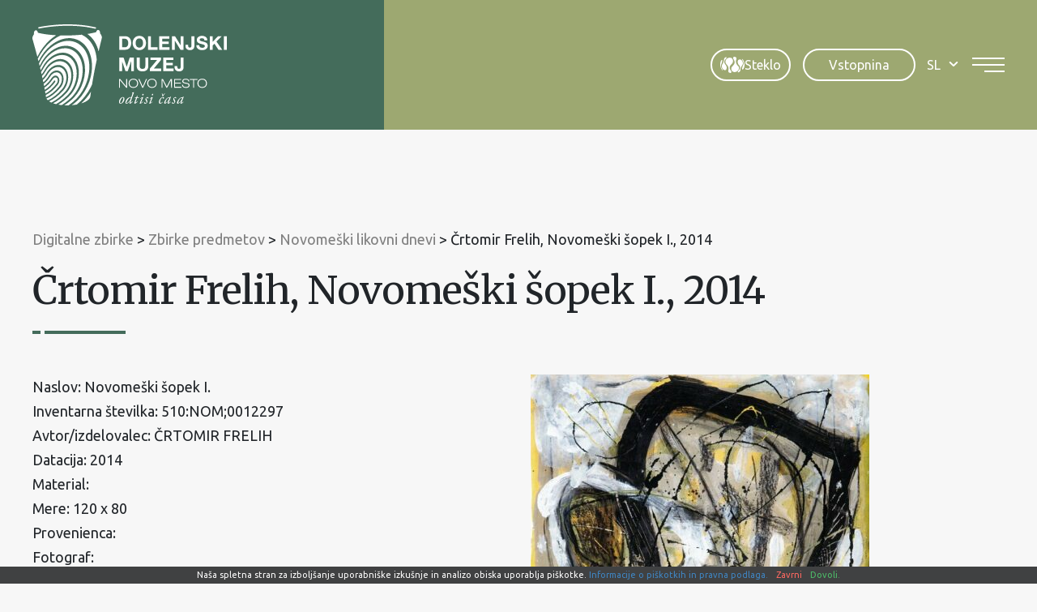

--- FILE ---
content_type: text/html; charset=UTF-8
request_url: https://www.dolenjskimuzej.si/digitalne-zbirke/novomeski-likovni-dnevi/crtomir-frelih-novomeski-sopek-i-2014/
body_size: 16512
content:
<!DOCTYPE html><html lang="sl-SI">
<head>
<meta http-equiv="X-UA-Compatible" content="IE=edge" /><meta charset="UTF-8" /><meta name="viewport" content="width=device-width, initial-scale=1.0" /><title>Črtomir Frelih, Novomeški šopek I., 2014 - Dolenjski muzej</title>
	<link rel="apple-touch-icon" sizes="180x180" href="/apple-touch-icon.png" /><link rel="icon" type="image/png" href="https://www.dolenjskimuzej.si/wp-content/themes/dolenjskimuzej/img/favicons/favicon-96x96.png" sizes="96x96" /><link rel="icon" type="image/svg+xml" href="https://www.dolenjskimuzej.si/wp-content/themes/dolenjskimuzej/img/favicons/favicon.svg" /><link rel="shortcut icon" href="https://www.dolenjskimuzej.si/wp-content/themes/dolenjskimuzej/img/favicons/favicon.ico" /><meta name="apple-mobile-web-app-title" content="Dolenjski muzej" /><link rel="manifest" href="https://www.dolenjskimuzej.si/wp-content/themes/dolenjskimuzej/img/favicons/site.webmanifest" />
	<link rel="preconnect" href="https://fonts.gstatic.com" crossorigin /><link rel="preload" as="style" href="https://fonts.googleapis.com/css2?family=Merriweather:wght@400;700&family=Ubuntu&display=swap" /><link rel="stylesheet" href="https://fonts.googleapis.com/css2?family=Merriweather:wght@400;700&family=Ubuntu&display=swap" media="print" onload="this.media='all';" /><noscript><link rel="stylesheet" href="https://fonts.googleapis.com/css2?family=Merriweather:wght@400;700&family=Ubuntu&display=swap" /></noscript><link rel="preload" as="font" href="https://www.dolenjskimuzej.si/wp-content/themes/dolenjskimuzej/font/icon-font.woff2?28034864" type="font/woff2" crossorigin="anonymous">
	<meta name='robots' content='index, follow, max-image-preview:large, max-snippet:-1, max-video-preview:-1' />
<link rel="alternate" hreflang="en" href="https://www.dolenjskimuzej.si/en/digital-collections/novomeski-likovni-dnevi/crtomir-frelih-novomeski-sopek-i-2014/" />
<link rel="alternate" hreflang="sl" href="https://www.dolenjskimuzej.si/digitalne-zbirke/novomeski-likovni-dnevi/crtomir-frelih-novomeski-sopek-i-2014/" />
<link rel="alternate" hreflang="x-default" href="https://www.dolenjskimuzej.si/digitalne-zbirke/novomeski-likovni-dnevi/crtomir-frelih-novomeski-sopek-i-2014/" />

	
	<meta name="description" content="Naslov: Novomeški šopek I. Inventarna številka: 510:NOM;0012297 Avtor/izdelovalec: ČRTOMIR FRELIH Datacija: 2014 Material: Mere: 120 x 80 Provenienca:" />
	<link rel="canonical" href="https://www.dolenjskimuzej.si/digitalne-zbirke/novomeski-likovni-dnevi/crtomir-frelih-novomeski-sopek-i-2014/" />
	<meta property="og:locale" content="sl_SI" />
	<meta property="og:type" content="article" />
	<meta property="og:title" content="Črtomir Frelih, Novomeški šopek I., 2014 - Dolenjski muzej" />
	<meta property="og:description" content="Naslov: Novomeški šopek I. Inventarna številka: 510:NOM;0012297 Avtor/izdelovalec: ČRTOMIR FRELIH Datacija: 2014 Material: Mere: 120 x 80 Provenienca:" />
	<meta property="og:url" content="https://www.dolenjskimuzej.si/digitalne-zbirke/novomeski-likovni-dnevi/crtomir-frelih-novomeski-sopek-i-2014/" />
	<meta property="og:site_name" content="Dolenjski muzej" />
	<meta property="article:modified_time" content="2022-11-15T09:11:43+00:00" />
	<meta property="og:image" content="https://www.dolenjskimuzej.si/wp-content/uploads/2022/11/novomeski-likovni-dnevi-18.jpg" />
	<meta property="og:image:width" content="640" />
	<meta property="og:image:height" content="919" />
	<meta property="og:image:type" content="image/jpeg" />
	<meta name="twitter:card" content="summary_large_image" />
	<script type="application/ld+json" class="yoast-schema-graph">{"@context":"https://schema.org","@graph":[{"@type":"WebPage","@id":"https://www.dolenjskimuzej.si/digitalne-zbirke/novomeski-likovni-dnevi/crtomir-frelih-novomeski-sopek-i-2014/","url":"https://www.dolenjskimuzej.si/digitalne-zbirke/novomeski-likovni-dnevi/crtomir-frelih-novomeski-sopek-i-2014/","name":"Črtomir Frelih, Novomeški šopek I., 2014 - Dolenjski muzej","isPartOf":{"@id":"https://www.dolenjskimuzej.si/#website"},"primaryImageOfPage":{"@id":"https://www.dolenjskimuzej.si/digitalne-zbirke/novomeski-likovni-dnevi/crtomir-frelih-novomeski-sopek-i-2014/#primaryimage"},"image":{"@id":"https://www.dolenjskimuzej.si/digitalne-zbirke/novomeski-likovni-dnevi/crtomir-frelih-novomeski-sopek-i-2014/#primaryimage"},"thumbnailUrl":"https://www.dolenjskimuzej.si/wp-content/uploads/2022/11/novomeski-likovni-dnevi-18.jpg","datePublished":"2022-11-15T09:01:38+00:00","dateModified":"2022-11-15T09:11:43+00:00","description":"Naslov: Novomeški šopek I. Inventarna številka: 510:NOM;0012297 Avtor/izdelovalec: ČRTOMIR FRELIH Datacija: 2014 Material: Mere: 120 x 80 Provenienca:","breadcrumb":{"@id":"https://www.dolenjskimuzej.si/digitalne-zbirke/novomeski-likovni-dnevi/crtomir-frelih-novomeski-sopek-i-2014/#breadcrumb"},"inLanguage":"sl-SI","potentialAction":[{"@type":"ReadAction","target":["https://www.dolenjskimuzej.si/digitalne-zbirke/novomeski-likovni-dnevi/crtomir-frelih-novomeski-sopek-i-2014/"]}]},{"@type":"ImageObject","inLanguage":"sl-SI","@id":"https://www.dolenjskimuzej.si/digitalne-zbirke/novomeski-likovni-dnevi/crtomir-frelih-novomeski-sopek-i-2014/#primaryimage","url":"https://www.dolenjskimuzej.si/wp-content/uploads/2022/11/novomeski-likovni-dnevi-18.jpg","contentUrl":"https://www.dolenjskimuzej.si/wp-content/uploads/2022/11/novomeski-likovni-dnevi-18.jpg","width":640,"height":919},{"@type":"BreadcrumbList","@id":"https://www.dolenjskimuzej.si/digitalne-zbirke/novomeski-likovni-dnevi/crtomir-frelih-novomeski-sopek-i-2014/#breadcrumb","itemListElement":[{"@type":"ListItem","position":1,"name":"Home","item":"https://www.dolenjskimuzej.si/"},{"@type":"ListItem","position":2,"name":"Digitalne zbirke","item":"https://www.dolenjskimuzej.si/digitalne-zbirke/"},{"@type":"ListItem","position":3,"name":"Novomeški likovni dnevi","item":"https://www.dolenjskimuzej.si/digitalne-zbirke/novomeski-likovni-dnevi/"},{"@type":"ListItem","position":4,"name":"Črtomir Frelih, Novomeški šopek I., 2014"}]},{"@type":"WebSite","@id":"https://www.dolenjskimuzej.si/#website","url":"https://www.dolenjskimuzej.si/","name":"Dolenjski muzej","description":"","publisher":{"@id":"https://www.dolenjskimuzej.si/#organization"},"potentialAction":[{"@type":"SearchAction","target":{"@type":"EntryPoint","urlTemplate":"https://www.dolenjskimuzej.si/?s={search_term_string}"},"query-input":{"@type":"PropertyValueSpecification","valueRequired":true,"valueName":"search_term_string"}}],"inLanguage":"sl-SI"},{"@type":"Organization","@id":"https://www.dolenjskimuzej.si/#organization","name":"Dolenjski muzej","url":"https://www.dolenjskimuzej.si/","logo":{"@type":"ImageObject","inLanguage":"sl-SI","@id":"https://www.dolenjskimuzej.si/#/schema/logo/image/","url":"https://www.dolenjskimuzej.si/wp-content/uploads/logotip-watermark.png","contentUrl":"https://www.dolenjskimuzej.si/wp-content/uploads/logotip-watermark.png","width":1920,"height":440,"caption":"Dolenjski muzej"},"image":{"@id":"https://www.dolenjskimuzej.si/#/schema/logo/image/"}}]}</script>
	


<style id='safe-svg-svg-icon-style-inline-css' type='text/css'>
.safe-svg-cover{text-align:center}.safe-svg-cover .safe-svg-inside{display:inline-block;max-width:100%}.safe-svg-cover svg{fill:currentColor;height:100%;max-height:100%;max-width:100%;width:100%}

</style>
<link rel='stylesheet' id='wp-bootstrap-blocks-styles-css' href='https://www.dolenjskimuzej.si/wp-content/plugins/wp-bootstrap-blocks/build/style-index.css' type='text/css' media='all' />
<style id='woocommerce-inline-inline-css' type='text/css'>
.woocommerce form .form-row .required { visibility: visible; }
</style>
<link rel='stylesheet' id='theme-colors-css' href='https://www.dolenjskimuzej.si/wp-content/themes/dolenjskimuzej/css/colors.css?v=20260121' type='text/css' media='all' />
<link rel='stylesheet' id='theme-grid-css' href='https://www.dolenjskimuzej.si/wp-content/themes/dolenjskimuzej/css/grid.css?v=20260121' type='text/css' media='all' />
<link rel='stylesheet' id='styles-css' href='https://www.dolenjskimuzej.si/wp-content/themes/dolenjskimuzej/style.css?v=20260121' type='text/css' media='all' />
<link rel='stylesheet' id='accessibility-css' href='https://www.dolenjskimuzej.si/wp-content/themes/dolenjskimuzej/css/accessibility.css?v=20260121' type='text/css' media='all' />
<link rel='stylesheet' id='swiper-css' href='https://www.dolenjskimuzej.si/wp-content/themes/dolenjskimuzej/css/swiper.css' type='text/css' media='all' />
<link rel='stylesheet' id='photoswipe-css-css' href='https://www.dolenjskimuzej.si/wp-content/themes/dolenjskimuzej/css/photoswipe.css' type='text/css' media='all' />
<script type="text/javascript" id="wpml-cookie-js-extra">
/* <![CDATA[ */
var wpml_cookies = {"wp-wpml_current_language":{"value":"sl","expires":1,"path":"\/"}};
var wpml_cookies = {"wp-wpml_current_language":{"value":"sl","expires":1,"path":"\/"}};
/* ]]> */
</script>
<script type="text/javascript" src="https://www.dolenjskimuzej.si/wp-content/plugins/sitepress-multilingual-cms/res/js/cookies/language-cookie.js" id="wpml-cookie-js" defer="defer" data-wp-strategy="defer"></script>
<script type="text/javascript" src="https://www.dolenjskimuzej.si/wp-includes/js/jquery/jquery.min.js" id="jquery-core-js"></script>
<script type="text/javascript" src="https://www.dolenjskimuzej.si/wp-includes/js/jquery/jquery-migrate.min.js" id="jquery-migrate-js"></script>
				<meta name="tec-api-version" content="v1"><meta name="tec-api-origin" content="https://www.dolenjskimuzej.si"><link rel="alternate" href="https://www.dolenjskimuzej.si/wp-json/tribe/events/v1/" /><script>var themeOpts = {"slug": "dolenjskimuzej"}</script>	<noscript><style>.woocommerce-product-gallery{ opacity: 1 !important; }</style></noscript>
		<meta name="google-site-verification" content="qWi5JVwz1Y025eA3XV56v_odSnoRW3Sh5sKQlEc8Ct8" />
	<script>let accesibilityCookie = document.cookie.match(/accessibility=([^;]+)/); if (accesibilityCookie) {let accesibilityClasses = accesibilityCookie[1].split('%2C');console.log(accesibilityClasses);document.documentElement.classList.add(...accesibilityClasses);}</script>
	<!--[if IE]><script src="https://www.dolenjskimuzej.si/wp-content/themes/dolenjskimuzej/js/html5.min.js"></script><link rel="stylesheet" id="iefix-css" href="https://www.dolenjskimuzej.si/wp-content/themes/dolenjskimuzej/css/iefix.css" type="text/css" /><![endif]-->
	<!-- Google tag (gtag.js) -->
	<script async src="https://www.googletagmanager.com/gtag/js?id=G-VJ5LCVYW6K"></script>
	<script>
		window.dataLayer = window.dataLayer || [];
		function gtag(){dataLayer.push(arguments);}
		gtag('js', new Date());

		gtag('config', 'G-VJ5LCVYW6K');
	</script>
<link rel="stylesheet" id="asp-basic" href="https://www.dolenjskimuzej.si/wp-content/cache/asp/style.basic-ho-is-po-no-da-co-au-se-is.css?mq=SUUCL5" media="all" /><style id='asp-instance-1'>div[id*='ajaxsearchpro1_'] div.asp_loader,div[id*='ajaxsearchpro1_'] div.asp_loader *{box-sizing:border-box !important;margin:0;padding:0;box-shadow:none}div[id*='ajaxsearchpro1_'] div.asp_loader{box-sizing:border-box;display:flex;flex:0 1 auto;flex-direction:column;flex-grow:0;flex-shrink:0;flex-basis:28px;max-width:100%;max-height:100%;align-items:center;justify-content:center}div[id*='ajaxsearchpro1_'] div.asp_loader-inner{width:100%;margin:0 auto;text-align:center;height:100%}@-webkit-keyframes rotate-simple{0%{-webkit-transform:rotate(0deg);transform:rotate(0deg)}50%{-webkit-transform:rotate(180deg);transform:rotate(180deg)}100%{-webkit-transform:rotate(360deg);transform:rotate(360deg)}}@keyframes rotate-simple{0%{-webkit-transform:rotate(0deg);transform:rotate(0deg)}50%{-webkit-transform:rotate(180deg);transform:rotate(180deg)}100%{-webkit-transform:rotate(360deg);transform:rotate(360deg)}}div[id*='ajaxsearchpro1_'] div.asp_simple-circle{margin:0;height:100%;width:100%;animation:rotate-simple 0.8s infinite linear;-webkit-animation:rotate-simple 0.8s infinite linear;border:4px solid rgb(255,255,255);border-right-color:transparent;border-radius:50%;box-sizing:border-box}div[id*='ajaxsearchprores1_'] .asp_res_loader div.asp_loader,div[id*='ajaxsearchprores1_'] .asp_res_loader div.asp_loader *{box-sizing:border-box !important;margin:0;padding:0;box-shadow:none}div[id*='ajaxsearchprores1_'] .asp_res_loader div.asp_loader{box-sizing:border-box;display:flex;flex:0 1 auto;flex-direction:column;flex-grow:0;flex-shrink:0;flex-basis:28px;max-width:100%;max-height:100%;align-items:center;justify-content:center}div[id*='ajaxsearchprores1_'] .asp_res_loader div.asp_loader-inner{width:100%;margin:0 auto;text-align:center;height:100%}@-webkit-keyframes rotate-simple{0%{-webkit-transform:rotate(0deg);transform:rotate(0deg)}50%{-webkit-transform:rotate(180deg);transform:rotate(180deg)}100%{-webkit-transform:rotate(360deg);transform:rotate(360deg)}}@keyframes rotate-simple{0%{-webkit-transform:rotate(0deg);transform:rotate(0deg)}50%{-webkit-transform:rotate(180deg);transform:rotate(180deg)}100%{-webkit-transform:rotate(360deg);transform:rotate(360deg)}}div[id*='ajaxsearchprores1_'] .asp_res_loader div.asp_simple-circle{margin:0;height:100%;width:100%;animation:rotate-simple 0.8s infinite linear;-webkit-animation:rotate-simple 0.8s infinite linear;border:4px solid rgb(255,255,255);border-right-color:transparent;border-radius:50%;box-sizing:border-box}#ajaxsearchpro1_1 div.asp_loader,#ajaxsearchpro1_2 div.asp_loader,#ajaxsearchpro1_1 div.asp_loader *,#ajaxsearchpro1_2 div.asp_loader *{box-sizing:border-box !important;margin:0;padding:0;box-shadow:none}#ajaxsearchpro1_1 div.asp_loader,#ajaxsearchpro1_2 div.asp_loader{box-sizing:border-box;display:flex;flex:0 1 auto;flex-direction:column;flex-grow:0;flex-shrink:0;flex-basis:28px;max-width:100%;max-height:100%;align-items:center;justify-content:center}#ajaxsearchpro1_1 div.asp_loader-inner,#ajaxsearchpro1_2 div.asp_loader-inner{width:100%;margin:0 auto;text-align:center;height:100%}@-webkit-keyframes rotate-simple{0%{-webkit-transform:rotate(0deg);transform:rotate(0deg)}50%{-webkit-transform:rotate(180deg);transform:rotate(180deg)}100%{-webkit-transform:rotate(360deg);transform:rotate(360deg)}}@keyframes rotate-simple{0%{-webkit-transform:rotate(0deg);transform:rotate(0deg)}50%{-webkit-transform:rotate(180deg);transform:rotate(180deg)}100%{-webkit-transform:rotate(360deg);transform:rotate(360deg)}}#ajaxsearchpro1_1 div.asp_simple-circle,#ajaxsearchpro1_2 div.asp_simple-circle{margin:0;height:100%;width:100%;animation:rotate-simple 0.8s infinite linear;-webkit-animation:rotate-simple 0.8s infinite linear;border:4px solid rgb(255,255,255);border-right-color:transparent;border-radius:50%;box-sizing:border-box}@-webkit-keyframes asp_an_fadeInDown{0%{opacity:0;-webkit-transform:translateY(-20px)}100%{opacity:1;-webkit-transform:translateY(0)}}@keyframes asp_an_fadeInDown{0%{opacity:0;transform:translateY(-20px)}100%{opacity:1;transform:translateY(0)}}.asp_an_fadeInDown{-webkit-animation-name:asp_an_fadeInDown;animation-name:asp_an_fadeInDown}div.asp_r.asp_r_1,div.asp_r.asp_r_1 *,div.asp_m.asp_m_1,div.asp_m.asp_m_1 *,div.asp_s.asp_s_1,div.asp_s.asp_s_1 *{-webkit-box-sizing:content-box;-moz-box-sizing:content-box;-ms-box-sizing:content-box;-o-box-sizing:content-box;box-sizing:content-box;border:0;border-radius:0;text-transform:none;text-shadow:none;box-shadow:none;text-decoration:none;text-align:left;letter-spacing:normal}div.asp_r.asp_r_1,div.asp_m.asp_m_1,div.asp_s.asp_s_1{-webkit-box-sizing:border-box;-moz-box-sizing:border-box;-ms-box-sizing:border-box;-o-box-sizing:border-box;box-sizing:border-box}div.asp_r.asp_r_1,div.asp_r.asp_r_1 *,div.asp_m.asp_m_1,div.asp_m.asp_m_1 *,div.asp_s.asp_s_1,div.asp_s.asp_s_1 *{padding:0;margin:0}.wpdreams_clear{clear:both}.asp_w_container_1{width:100%}div.asp_m.asp_m_1{width:100%;height:auto;max-height:none;border-radius:5px;background:#d1eaff;margin-top:0;margin-bottom:0;background-image:-moz-radial-gradient(center,ellipse cover,rgb(255,255,255),rgb(255,255,255));background-image:-webkit-gradient(radial,center center,0px,center center,100%,rgb(255,255,255),rgb(255,255,255));background-image:-webkit-radial-gradient(center,ellipse cover,rgb(255,255,255),rgb(255,255,255));background-image:-o-radial-gradient(center,ellipse cover,rgb(255,255,255),rgb(255,255,255));background-image:-ms-radial-gradient(center,ellipse cover,rgb(255,255,255),rgb(255,255,255));background-image:radial-gradient(ellipse at center,rgb(255,255,255),rgb(255,255,255));overflow:hidden;border:1px solid rgba(112,112,112,1);border-radius:23px 23px 23px 23px;box-shadow:none}div.asp_m.asp_m_1 .probox{margin:0;height:45px;background:transparent;border:0 solid rgb(104,174,199);border-radius:0;box-shadow:none}p[id*=asp-try-1]{color:rgb(85,85,85) !important;display:block}div.asp_main_container+[id*=asp-try-1]{width:100%}p[id*=asp-try-1] a{color:rgb(255,181,86) !important}p[id*=asp-try-1] a:after{color:rgb(85,85,85) !important;display:inline;content:','}p[id*=asp-try-1] a:last-child:after{display:none}div.asp_m.asp_m_1 .probox .proinput{font-weight:normal;font-family:inherit;color:rgba(191,191,191,1);font-size:1.6rem;line-height:inherit;text-shadow:none;line-height:normal;flex-grow:1;order:5;margin:0 0 0 10px;padding:0 5px}div.asp_m.asp_m_1 .probox .proinput input.orig{font-weight:normal;font-family:inherit;color:rgba(191,191,191,1);font-size:1.6rem;line-height:inherit;text-shadow:none;line-height:normal;border:0;box-shadow:none;height:45px;position:relative;z-index:2;padding:0 !important;padding-top:2px !important;margin:-1px 0 0 -4px !important;width:100%;background:transparent !important}div.asp_m.asp_m_1 .probox .proinput input.autocomplete{font-weight:normal;font-family:inherit;color:rgba(191,191,191,1);font-size:1.6rem;line-height:inherit;text-shadow:none;line-height:normal;opacity:0.25;height:45px;display:block;position:relative;z-index:1;padding:0 !important;margin:-1px 0 0 -4px !important;margin-top:-45px !important;width:100%;background:transparent !important}.rtl div.asp_m.asp_m_1 .probox .proinput input.orig,.rtl div.asp_m.asp_m_1 .probox .proinput input.autocomplete{font-weight:normal;font-family:inherit;color:rgba(191,191,191,1);font-size:1.6rem;line-height:inherit;text-shadow:none;line-height:normal;direction:rtl;text-align:right}.rtl div.asp_m.asp_m_1 .probox .proinput{margin-right:2px}.rtl div.asp_m.asp_m_1 .probox .proloading,.rtl div.asp_m.asp_m_1 .probox .proclose{order:3}div.asp_m.asp_m_1 .probox .proinput input.orig::-webkit-input-placeholder{font-weight:normal;font-family:inherit;color:rgba(191,191,191,1);font-size:1.6rem;text-shadow:none;opacity:0.85}div.asp_m.asp_m_1 .probox .proinput input.orig::-moz-placeholder{font-weight:normal;font-family:inherit;color:rgba(191,191,191,1);font-size:1.6rem;text-shadow:none;opacity:0.85}div.asp_m.asp_m_1 .probox .proinput input.orig:-ms-input-placeholder{font-weight:normal;font-family:inherit;color:rgba(191,191,191,1);font-size:1.6rem;text-shadow:none;opacity:0.85}div.asp_m.asp_m_1 .probox .proinput input.orig:-moz-placeholder{font-weight:normal;font-family:inherit;color:rgba(191,191,191,1);font-size:1.6rem;text-shadow:none;opacity:0.85;line-height:normal !important}div.asp_m.asp_m_1 .probox .proinput input.autocomplete{font-weight:normal;font-family:inherit;color:rgba(191,191,191,1);font-size:1.6rem;line-height:inherit;text-shadow:none;line-height:normal;border:0;box-shadow:none}div.asp_m.asp_m_1 .probox .proloading,div.asp_m.asp_m_1 .probox .proclose,div.asp_m.asp_m_1 .probox .promagnifier,div.asp_m.asp_m_1 .probox .prosettings{width:45px;height:45px;flex:0 0 45px;flex-grow:0;order:7;text-align:center}div.asp_m.asp_m_1 .probox .proclose svg{fill:rgb(254,254,254);background:rgb(51,51,51);box-shadow:0 0 0 2px rgba(255,255,255,0.9);border-radius:50%;box-sizing:border-box;margin-left:-10px;margin-top:-10px;padding:4px}div.asp_m.asp_m_1 .probox .proloading{width:45px;height:45px;min-width:45px;min-height:45px;max-width:45px;max-height:45px}div.asp_m.asp_m_1 .probox .proloading .asp_loader{width:41px;height:41px;min-width:41px;min-height:41px;max-width:41px;max-height:41px}div.asp_m.asp_m_1 .probox .promagnifier{width:auto;height:45px;flex:0 0 auto;order:7;-webkit-flex:0 0 auto;-webkit-order:7}div.asp_m.asp_m_1 .probox .promagnifier:focus-visible{outline:black outset}div.asp_m.asp_m_1 .probox .proloading .innericon,div.asp_m.asp_m_1 .probox .proclose .innericon,div.asp_m.asp_m_1 .probox .promagnifier .innericon,div.asp_m.asp_m_1 .probox .prosettings .innericon{text-align:center}div.asp_m.asp_m_1 .probox .promagnifier .innericon{display:block;width:45px;height:45px;float:right}div.asp_m.asp_m_1 .probox .promagnifier .asp_text_button{display:block;width:auto;height:45px;float:right;margin:0;padding:0 10px 0 2px;font-weight:normal;font-family:inherit;color:rgb(51,51,51);font-size:1.6rem;line-height:inherit;text-shadow:none;line-height:45px}div.asp_m.asp_m_1 .probox .promagnifier .innericon svg{fill:rgba(191,191,191,1)}div.asp_m.asp_m_1 .probox .prosettings .innericon svg{fill:rgb(255,255,255)}div.asp_m.asp_m_1 .probox .promagnifier{width:45px;height:45px;background:transparent;background-position:center center;background-repeat:no-repeat;order:1;-webkit-order:1;float:left;border:0 solid rgb(0,0,0);border-radius:0;box-shadow:0 0 0 0 rgba(255,255,255,0.61);cursor:pointer;background-size:100% 100%;background-position:center center;background-repeat:no-repeat;cursor:pointer}#ajaxsearchpro1_1 .probox .promagnifier .innericon,#ajaxsearchpro1_2 .probox .promagnifier .innericon,div.asp_m.asp_m_1 .probox .promagnifier .innericon{background-image:url("https://www.dolenjskimuzej.si/wp-content/uploads/search.svg")}div.asp_m.asp_m_1 .probox .prosettings{width:45px;height:45px;background-image:-webkit-linear-gradient(185deg,rgb(182,182,182),rgb(182,182,182));background-image:-moz-linear-gradient(185deg,rgb(182,182,182),rgb(182,182,182));background-image:-o-linear-gradient(185deg,rgb(182,182,182),rgb(182,182,182));background-image:-ms-linear-gradient(185deg,rgb(182,182,182) 0,rgb(182,182,182) 100%);background-image:linear-gradient(185deg,rgb(182,182,182),rgb(182,182,182));background-position:center center;background-repeat:no-repeat;order:10;-webkit-order:10;float:right;border:0 solid rgb(104,174,199);border-radius:0;box-shadow:0 0 0 0 rgba(255,255,255,0.63);cursor:pointer;background-size:100% 100%;align-self:flex-end}div.asp_r.asp_r_1{position:absolute;z-index:11000;width:auto;margin:12px 0 0 0}div.asp_r.asp_r_1 .asp_nores{border:0 solid rgb(0,0,0);border-radius:0;box-shadow:0 5px 5px -5px #dfdfdf;padding:6px 12px 6px 12px;margin:0;font-weight:normal;font-family:inherit;color:rgba(74,74,74,1);font-size:1rem;line-height:1.2rem;text-shadow:none;font-weight:normal;background:rgb(255,255,255)}div.asp_r.asp_r_1 .asp_nores .asp_nores_kw_suggestions{color:rgba(234,67,53,1);font-weight:normal}div.asp_r.asp_r_1 .asp_nores .asp_keyword{padding:0 8px 0 0;cursor:pointer;color:rgba(20,84,169,1);font-weight:bold}div.asp_r.asp_r_1 .asp_results_top{background:rgb(255,255,255);border:1px none rgb(81,81,81);border-radius:0;padding:6px 12px 6px 12px;margin:0 0 4px 0;text-align:center;font-weight:normal;font-family:"Open Sans";color:rgb(81,81,81);font-size:13px;line-height:16px;text-shadow:none}div.asp_r.asp_r_1 .results .item{height:auto;background:rgb(255,255,255)}div.asp_r.asp_r_1 .results .item.hovered{background-image:-moz-radial-gradient(center,ellipse cover,rgb(245,245,245),rgb(245,245,245));background-image:-webkit-gradient(radial,center center,0px,center center,100%,rgb(245,245,245),rgb(245,245,245));background-image:-webkit-radial-gradient(center,ellipse cover,rgb(245,245,245),rgb(245,245,245));background-image:-o-radial-gradient(center,ellipse cover,rgb(245,245,245),rgb(245,245,245));background-image:-ms-radial-gradient(center,ellipse cover,rgb(245,245,245),rgb(245,245,245));background-image:radial-gradient(ellipse at center,rgb(245,245,245),rgb(245,245,245))}div.asp_r.asp_r_1 .results .item .asp_image{background-size:cover;background-repeat:no-repeat}div.asp_r.asp_r_1 .results .item .asp_image img{object-fit:cover}div.asp_r.asp_r_1 .results .item .asp_item_overlay_img{background-size:cover;background-repeat:no-repeat}div.asp_r.asp_r_1 .results .item .asp_content{overflow:hidden;background:transparent;margin:0;padding:0 10px}div.asp_r.asp_r_1 .results .item .asp_content h3{margin:0;padding:0;display:inline-block;line-height:inherit;font-weight:bold;font-family:inherit;color:rgba(157,168,113,1);font-size:1.4rem;line-height:inherit;text-shadow:none}div.asp_r.asp_r_1 .results .item .asp_content h3 a{margin:0;padding:0;line-height:inherit;display:block;font-weight:bold;font-family:inherit;color:rgba(157,168,113,1);font-size:1.4rem;line-height:inherit;text-shadow:none}div.asp_r.asp_r_1 .results .item .asp_content h3 a:hover{font-weight:bold;font-family:inherit;color:rgba(157,168,113,1);font-size:1.4rem;line-height:inherit;text-shadow:none}div.asp_r.asp_r_1 .results .item div.etc{padding:0;font-size:13px;line-height:1.3em;margin-bottom:6px}div.asp_r.asp_r_1 .results .item .etc .asp_author{padding:0;font-weight:bold;font-family:inherit;color:rgba(128,128,128,1);font-size:1.4rem;line-height:inherit;text-shadow:none}div.asp_r.asp_r_1 .results .item .etc .asp_date{margin:0 0 0 10px;padding:0;font-weight:normal;font-family:inherit;color:rgba(128,128,128,1);font-size:1.4rem;line-height:inherit;text-shadow:none}div.asp_r.asp_r_1 .results .item div.asp_content{margin:0;padding:0;font-weight:normal;font-family:inherit;color:rgba(0,0,0,1);font-size:1.4rem;line-height:inherit;text-shadow:none}div.asp_r.asp_r_1 span.highlighted{font-weight:bold;color:rgba(217,49,43,1);background-color:rgba(238,238,238,1)}div.asp_r.asp_r_1 p.showmore{text-align:center;font-weight:normal;font-family:inherit;color:rgba(68,108,91,1);font-size:1.4rem;line-height:inherit;text-shadow:none}div.asp_r.asp_r_1 p.showmore a{font-weight:normal;font-family:inherit;color:rgba(68,108,91,1);font-size:1.4rem;line-height:inherit;text-shadow:none;padding:10px 5px;margin:0 auto;background:rgb(255,255,255);display:block;text-align:center}div.asp_r.asp_r_1 .asp_res_loader{background:rgb(255,255,255);height:200px;padding:10px}div.asp_r.asp_r_1.isotopic .asp_res_loader{background:rgba(255,255,255,0)}div.asp_r.asp_r_1 .asp_res_loader .asp_loader{height:200px;width:200px;margin:0 auto}div.asp_s.asp_s_1.searchsettings{direction:ltr;padding:0;background-image:-webkit-linear-gradient(185deg,rgb(182,182,182),rgb(182,182,182));background-image:-moz-linear-gradient(185deg,rgb(182,182,182),rgb(182,182,182));background-image:-o-linear-gradient(185deg,rgb(182,182,182),rgb(182,182,182));background-image:-ms-linear-gradient(185deg,rgb(182,182,182) 0,rgb(182,182,182) 100%);background-image:linear-gradient(185deg,rgb(182,182,182),rgb(182,182,182));box-shadow:none;;max-width:208px;z-index:2}div.asp_s.asp_s_1.searchsettings.asp_s{z-index:11001}div.asp_sb.asp_sb_1.searchsettings{max-width:none}div.asp_s.asp_s_1.searchsettings form{display:flex}div.asp_sb.asp_sb_1.searchsettings form{display:flex}div.asp_s.asp_s_1.searchsettings div.asp_option_label,div.asp_s.asp_s_1.searchsettings .asp_label{font-weight:bold;font-family:inherit;color:rgb(255,255,255);font-size:1.2rem;line-height:inherit;text-shadow:none}div.asp_sb.asp_sb_1.searchsettings .asp_option_inner .asp_option_checkbox,div.asp_s.asp_s_1.searchsettings .asp_option_inner .asp_option_checkbox{background-image:-webkit-linear-gradient(180deg,rgb(34,34,34),rgb(69,72,77));background-image:-moz-linear-gradient(180deg,rgb(34,34,34),rgb(69,72,77));background-image:-o-linear-gradient(180deg,rgb(34,34,34),rgb(69,72,77));background-image:-ms-linear-gradient(180deg,rgb(34,34,34) 0,rgb(69,72,77) 100%);background-image:linear-gradient(180deg,rgb(34,34,34),rgb(69,72,77))}div.asp_sb.asp_sb_1.searchsettings .asp_option_inner .asp_option_checkbox:after,div.asp_s.asp_s_1.searchsettings .asp_option_inner .asp_option_checkbox:after{font-family:'asppsicons2';border:none;content:"\e800";display:block;position:absolute;top:0;left:0;font-size:11px;color:rgb(255,255,255);margin:1px 0 0 0 !important;line-height:17px;text-align:center;text-decoration:none;text-shadow:none}div.asp_sb.asp_sb_1.searchsettings .asp_sett_scroll,div.asp_s.asp_s_1.searchsettings .asp_sett_scroll{scrollbar-width:thin;scrollbar-color:rgba(0,0,0,0.5) transparent}div.asp_sb.asp_sb_1.searchsettings .asp_sett_scroll::-webkit-scrollbar,div.asp_s.asp_s_1.searchsettings .asp_sett_scroll::-webkit-scrollbar{width:7px}div.asp_sb.asp_sb_1.searchsettings .asp_sett_scroll::-webkit-scrollbar-track,div.asp_s.asp_s_1.searchsettings .asp_sett_scroll::-webkit-scrollbar-track{background:transparent}div.asp_sb.asp_sb_1.searchsettings .asp_sett_scroll::-webkit-scrollbar-thumb,div.asp_s.asp_s_1.searchsettings .asp_sett_scroll::-webkit-scrollbar-thumb{background:rgba(0,0,0,0.5);border-radius:5px;border:none}div.asp_s.asp_s_1.searchsettings .asp_sett_scroll{max-height:220px;overflow:auto}div.asp_sb.asp_sb_1.searchsettings .asp_sett_scroll{max-height:220px;overflow:auto}div.asp_s.asp_s_1.searchsettings fieldset{width:200px;min-width:200px;max-width:10000px}div.asp_sb.asp_sb_1.searchsettings fieldset{width:200px;min-width:200px;max-width:10000px}div.asp_s.asp_s_1.searchsettings fieldset legend{padding:0 0 0 10px;margin:0;background:transparent;font-weight:normal;font-family:inherit;color:rgb(31,31,31);font-size:1.4rem;line-height:inherit;text-shadow:none}div.asp_r.asp_r_1.vertical{padding:4px;background:rgb(216,216,216);border-radius:3px;border:0 none rgb(0,0,0);border-radius:0;box-shadow:none;visibility:hidden;display:none}div.asp_r.asp_r_1.vertical .results{max-height:none;overflow-x:hidden;overflow-y:auto}div.asp_r.asp_r_1.vertical .item{position:relative;box-sizing:border-box}div.asp_r.asp_r_1.vertical .item .asp_content h3{display:inline}div.asp_r.asp_r_1.vertical .results .item .asp_content{overflow:hidden;width:auto;height:auto;background:transparent;margin:0;padding:8px}div.asp_r.asp_r_1.vertical .results .item .asp_image{width:70px;height:70px;margin:2px 8px 0 0}div.asp_r.asp_r_1.vertical .asp_simplebar-scrollbar::before{background:transparent;background-image:-moz-radial-gradient(center,ellipse cover,rgba(0,0,0,0.5),rgba(0,0,0,0.5));background-image:-webkit-gradient(radial,center center,0px,center center,100%,rgba(0,0,0,0.5),rgba(0,0,0,0.5));background-image:-webkit-radial-gradient(center,ellipse cover,rgba(0,0,0,0.5),rgba(0,0,0,0.5));background-image:-o-radial-gradient(center,ellipse cover,rgba(0,0,0,0.5),rgba(0,0,0,0.5));background-image:-ms-radial-gradient(center,ellipse cover,rgba(0,0,0,0.5),rgba(0,0,0,0.5));background-image:radial-gradient(ellipse at center,rgba(0,0,0,0.5),rgba(0,0,0,0.5))}div.asp_r.asp_r_1.vertical .results .item::after{display:block;position:absolute;bottom:0;content:"";height:1px;width:100%;background:rgba(255,255,255,0.55)}div.asp_r.asp_r_1.vertical .results .item.asp_last_item::after{display:none}.asp_spacer{display:none !important;}.asp_v_spacer{width:100%;height:0}div.asp_r.asp_r_1 .asp_group_header{background:#DDD;background:rgb(246,246,246);border-radius:3px 3px 0 0;border-top:1px solid rgb(248,248,248);border-left:1px solid rgb(248,248,248);border-right:1px solid rgb(248,248,248);margin:0 0 -3px;padding:7px 0 7px 10px;position:relative;z-index:1000;min-width:90%;flex-grow:1;font-weight:bold;font-family:inherit;color:rgba(68,108,91,1);font-size:1.4rem;line-height:inherit;text-shadow:none}div.asp_r.asp_r_1.vertical .results{scrollbar-width:thin;scrollbar-color:rgba(0,0,0,0.5) rgb(255,255,255)}div.asp_r.asp_r_1.vertical .results::-webkit-scrollbar{width:10px}div.asp_r.asp_r_1.vertical .results::-webkit-scrollbar-track{background:rgb(255,255,255);box-shadow:inset 0 0 12px 12px transparent;border:none}div.asp_r.asp_r_1.vertical .results::-webkit-scrollbar-thumb{background:transparent;box-shadow:inset 0 0 12px 12px rgba(0,0,0,0);border:solid 2px transparent;border-radius:12px}div.asp_r.asp_r_1.vertical:hover .results::-webkit-scrollbar-thumb{box-shadow:inset 0 0 12px 12px rgba(0,0,0,0.5)}@media(hover:none),(max-width:500px){div.asp_r.asp_r_1.vertical .results::-webkit-scrollbar-thumb{box-shadow:inset 0 0 12px 12px rgba(0,0,0,0.5)}}</style></head>
<body class="wp-singular digitalne-zbirke-template-default single single-digitalne-zbirke postid-5955 wp-theme-dolenjskimuzej theme-dolenjskimuzej woocommerce-no-js tribe-no-js"><div class="body-wrap"><div class="screen-reader-text"><a href="#main-content" tabindex="-1">Na vsebino</a><a href="#nav-menu" tabindex="-1">Na glavni meni</a></div>
<header id="main-header">
<div class="upper-header">
	<div class="container-fluid">
		<div class="row upper-header-row">
			<div class="col col-header-logo"><a href="https://www.dolenjskimuzej.si/"><img src="https://www.dolenjskimuzej.si/wp-content/themes/dolenjskimuzej/img/logo-header-new.svg" width="240" height="100" class="img-fluid" alt="Domov" /></a>
				</div>
			<nav class="col col-header-menu" id="nav-menu">
									<div class="col col-glass"><a href="https://www.dolenjskimuzej.si/steklo/" class="btn btn-border"><img src="https://www.dolenjskimuzej.si/wp-content/themes/dolenjskimuzej/img/logo-steklo-white.svg" width="125" height="83" alt=""><span>Steklo</span></a></div>
								<ul id="menu-header-menu" class="header-menu"><li><a href="https://www.dolenjskimuzej.si/">Domov</a></li>
<li class="menu-item-has-children"><a href="https://www.dolenjskimuzej.si/razstave/">Razstave</a>
<ul class="sub-menu">
	<li><a href="https://www.dolenjskimuzej.si/vrsta-razstave/stalne-razstave/">Stalne razstave</a></li>
	<li><a href="https://www.dolenjskimuzej.si/vrsta-razstave/obcasne-razstave/">Občasne razstave</a></li>
	<li><a href="https://www.dolenjskimuzej.si/vrsta-razstave/sodelovanja-in-gostovanja/">Sodelovanja in gostovanja</a></li>
	<li><a href="https://www.dolenjskimuzej.si/vrsta-razstave/arhiv-razstav/">Arhiv razstav</a></li>
</ul>
</li>
<li class="menu-item-has-children"><a href="https://www.dolenjskimuzej.si/digitalne-zbirke/">Zbirke</a>
<ul class="sub-menu">
	<li><a href="https://www.dolenjskimuzej.si/kategorija-zbirke/zbirke-fotografij/">Zbirke fotografij</a></li>
	<li><a href="https://www.dolenjskimuzej.si/kategorija-zbirke/zbirke-predmetov/">Zbirke predmetov</a></li>
</ul>
</li>
<li class="menu-item-has-children"><a href="https://www.dolenjskimuzej.si/obiskovalci/">Obiskovalci</a>
<ul class="sub-menu">
	<li><a href="https://www.dolenjskimuzej.si/obiskovalci/odpiralni-cas/">Odpiralni čas</a></li>
	<li><a href="https://www.dolenjskimuzej.si/obiskovalci/vstopnina/">Vstopnina</a></li>
	<li><a href="https://www.dolenjskimuzej.si/kako-do-nas/">Kako do nas</a></li>
	<li><a href="https://www.dolenjskimuzej.si/dostop-za-osebe-s-posebnimi-potrebami/">Dostop za osebe s posebnimi potrebami</a></li>
	<li><a href="https://www.dolenjskimuzej.si/oddelki/pedagoska-sluzba/">Pedagoška služba</a></li>
	<li><a href="https://www.dolenjskimuzej.si/trgovina/">Trgovina</a></li>
	<li><a href="https://www.dolenjskimuzej.si/praznik-situl/">Praznik situl</a></li>
	<li><a href="https://www.dolenjskimuzej.si/obiskovalci/prijatelji-dolenjskega-muzeja/">Prijatelji Dolenjskega muzeja</a></li>
	<li><a href="https://www.dolenjskimuzej.si/o-muzeju/psom-dostopen-prijazen-muzej/">Dolenjski muzej – psom dostopen muzej</a></li>
</ul>
</li>
<li class="menu-item-has-children"><a href="https://www.dolenjskimuzej.si/lokacije/">Lokacije</a>
<ul class="sub-menu">
	<li><a href="https://www.dolenjskimuzej.si/lokacije/dolenjski-muzej/">Dolenjski muzej</a></li>
	<li><a href="https://www.dolenjskimuzej.si/lokacije/jakcev-dom/">Jakčev dom</a></li>
	<li><a href="https://www.dolenjskimuzej.si/lokacije/kocevski-rog/">Kočevski rog – Baza 20</a></li>
</ul>
</li>
<li class="menu-item-has-children"><a href="https://www.dolenjskimuzej.si/oddelki/">Oddelki</a>
<ul class="sub-menu">
	<li><a href="https://www.dolenjskimuzej.si/oddelki/arheologija/">Arheologija</a></li>
	<li><a href="https://www.dolenjskimuzej.si/oddelki/etnologija/">Etnologija</a></li>
	<li><a href="https://www.dolenjskimuzej.si/oddelki/kulturna-zgodovina/">Kulturna zgodovina</a></li>
	<li><a href="https://www.dolenjskimuzej.si/oddelki/novejsa-zgodovina/">Novejša zgodovina</a></li>
	<li><a href="https://www.dolenjskimuzej.si/oddelki/umetnostna-zgodovina/">Umetnostna zgodovina</a></li>
	<li><a href="https://www.dolenjskimuzej.si/oddelki/pedagoska-sluzba/">Pedagoška služba</a></li>
</ul>
</li>
<li class="menu-item-has-children"><a href="https://www.dolenjskimuzej.si/o-muzeju/">O muzeju</a>
<ul class="sub-menu">
	<li><a href="https://www.dolenjskimuzej.si/o-muzeju/osnovni-podatki/">Osnovni podatki</a></li>
	<li><a href="https://www.dolenjskimuzej.si/o-muzeju/kolektiv-organi-zavoda/">Kolektiv &amp; organi zavoda</a></li>
	<li><a href="https://www.dolenjskimuzej.si/o-muzeju/za-medije/">Za medije</a></li>
	<li><a href="https://www.dolenjskimuzej.si/o-muzeju/sponzorji-donatorji/">Sponzorji / Donatorji</a></li>
	<li><a href="https://www.dolenjskimuzej.si/o-muzeju/javne-informacije-narocila/">Javne informacije &amp; naročila</a></li>
	<li><a href="https://www.dolenjskimuzej.si/o-muzeju/zbiralna-politika/">Zbiralna politika</a></li>
	<li><a href="https://www.dolenjskimuzej.si/o-muzeju/zgodovina/">Zgodovina</a></li>
	<li class="menu-item-object-category"><a href="https://www.dolenjskimuzej.si/novice/">Arhiv novic</a></li>
	<li><a href="https://www.dolenjskimuzej.si/o-muzeju/psom-dostopen-prijazen-muzej/">Dolenjski muzej – psom dostopen muzej</a></li>
	<li><a href="https://www.dolenjskimuzej.si/o-muzeju/iron-age-danube-route/">Iron Age Danube Route</a></li>
</ul>
</li>
<li><a href="https://www.dolenjskimuzej.si/praznik-situl/">Praznik situl</a></li>
</ul>					<div class="tickets"><a href="https://www.dolenjskimuzej.si/obiskovalci/vstopnina/" class="btn btn-border">Vstopnina</a></div>
			<div class="lang-sel-wrap">
			<ul class="lang-sel">
																		<li class="lang-sel-active"><a href="https://www.dolenjskimuzej.si/digitalne-zbirke/novomeski-likovni-dnevi/crtomir-frelih-novomeski-sopek-i-2014/">sl</a></li>								<li class="lang-sel-dropdown"><ul>
													<li><a href="https://www.dolenjskimuzej.si/en/digital-collections/novomeski-likovni-dnevi/crtomir-frelih-novomeski-sopek-i-2014/">en</a></li>																								</ul></li>
			</ul>
		</div>
				</nav>
							<div class="col col-glass"><a href="https://www.dolenjskimuzej.si/steklo/" class="btn btn-border"><img src="https://www.dolenjskimuzej.si/wp-content/themes/dolenjskimuzej/img/logo-steklo-white.svg" width="125" height="83" alt=""><span>Steklo</span></a></div>
						<div class="col col-header-ticket-lang-sel">
					<div class="tickets"><a href="https://www.dolenjskimuzej.si/obiskovalci/vstopnina/" class="btn btn-border">Vstopnina</a></div>
			<div class="lang-sel-wrap">
			<ul class="lang-sel">
																		<li class="lang-sel-active"><a href="https://www.dolenjskimuzej.si/digitalne-zbirke/novomeski-likovni-dnevi/crtomir-frelih-novomeski-sopek-i-2014/">sl</a></li>								<li class="lang-sel-dropdown"><ul>
													<li><a href="https://www.dolenjskimuzej.si/en/digital-collections/novomeski-likovni-dnevi/crtomir-frelih-novomeski-sopek-i-2014/">en</a></li>																								</ul></li>
			</ul>
		</div>
				</div>
			<div class="col col-header-menu-toggle"><button id="header-menu-toggle" aria-label="Preklopi meni"><span class="item-toggle-lines"></span></button></div>
		</div>
	</div>
</div>
<div class="lower-header">
	<div class="container-fluid">
		<div class="row">
			<div class="col-12">
			<div class="breadcrumbs" typeof="BreadcrumbList" vocab="https://schema.org/"><span property="itemListElement" typeof="ListItem"><a property="item" typeof="WebPage" title="Go to Digitalne zbirke." href="https://www.dolenjskimuzej.si/digitalne-zbirke/" class="archive post-digitalne-zbirke-archive" ><span property="name">Digitalne zbirke</span></a><meta property="position" content="1"></span> &gt; <span property="itemListElement" typeof="ListItem"><a property="item" typeof="WebPage" title="Go to the Zbirke predmetov Kategorija zbirke archives." href="https://www.dolenjskimuzej.si/kategorija-zbirke/zbirke-predmetov/" class="taxonomy kategorija-zbirke" ><span property="name">Zbirke predmetov</span></a><meta property="position" content="2"></span> &gt; <span property="itemListElement" typeof="ListItem"><a property="item" typeof="WebPage" title="Go to Novomeški likovni dnevi." href="https://www.dolenjskimuzej.si/digitalne-zbirke/novomeski-likovni-dnevi/" class="post post-digitalne-zbirke" ><span property="name">Novomeški likovni dnevi</span></a><meta property="position" content="3"></span> &gt; <span property="itemListElement" typeof="ListItem"><span property="name" class="post post-digitalne-zbirke current-item">Črtomir Frelih, Novomeški šopek I., 2014</span><meta property="url" content="https://www.dolenjskimuzej.si/digitalne-zbirke/novomeski-likovni-dnevi/crtomir-frelih-novomeski-sopek-i-2014/"><meta property="position" content="4"></span>			</div>
									<h1 class="title-underline">
			Črtomir Frelih, Novomeški šopek I., 2014			</h1>
						</div>
		</div>
	</div>
</div>
<div id="main-sidebar">
	<ul>
				<li><a href="https://www.dolenjskimuzej.si/obiskovalci/odpiralni-cas/" class="sidebar-clock" title="Odpiralni čas"><span class="icon icon-clock" role="img"></span></a></li>
						<li><a href="https://www.dolenjskimuzej.si/obiskovalci/vstopnina/" class="sidebar-ticket" title="Vstopnice"><span class="icon icon-ticket" role="img"></span></a></li>
						<li><a href="https://www.dolenjskimuzej.si/dogodki/" class="sidebar-calendar" title="Dogodki"><span class="icon icon-calendar" role="img"></span></a></li>
						<li><a href="#" class="sidebar-search" title="Iskanje"><span class="icon icon-search" role="img"></span></a></li>
						<li><a href="https://www.dolenjskimuzej.si/o-muzeju/kontakt/" class="sidebar-email" title="Kontakt"><span class="icon icon-email" role="img"></span></a></li>
					<li class="main-sidebar-separator"></li>
		<li><a href="#0" class="accessibility-popup-open" title="Preklopi dostopnost"><span class="icon icon-accessibility" role="img"></span></a></li>
						<li><a href="https://www.dolenjskimuzej.si/dostop-za-osebe-s-posebnimi-potrebami/" class="sidebar-wheelchair" title="Dostop za osebe s posebnimi potrebami"><span class="icon icon-wheelchair" role="img"></span></a></li>
				
	</ul>
</div>
<div class="search-form-wrap"><button id="search-close" aria-label="Zapri iskanje">Zapri <span class="icon icon-close"></span></button>
	<div class="search-form"><div class="asp_w_container asp_w_container_1 asp_w_container_1_1" data-id="1" data-instance="1"><div class='asp_w asp_m asp_m_1 asp_m_1_1 wpdreams_asp_sc wpdreams_asp_sc-1 ajaxsearchpro asp_main_container asp_non_compact' data-id="1" data-name="iskalnik" data-instance="1" id='ajaxsearchpro1_1'><div class="probox"><div class='prosettings' style='display:none;' data-opened=0><div class='innericon'><svg xmlns="http://www.w3.org/2000/svg" width="22" height="22" viewBox="0 0 512 512"><path d="M170 294c0 33.138-26.862 60-60 60-33.137 0-60-26.862-60-60 0-33.137 26.863-60 60-60 33.138 0 60 26.863 60 60zm-60 90c-6.872 0-13.565-.777-20-2.243V422c0 11.046 8.954 20 20 20s20-8.954 20-20v-40.243c-6.435 1.466-13.128 2.243-20 2.243zm0-180c6.872 0 13.565.777 20 2.243V90c0-11.046-8.954-20-20-20s-20 8.954-20 20v116.243c6.435-1.466 13.128-2.243 20-2.243zm146-7c12.13 0 22 9.87 22 22s-9.87 22-22 22-22-9.87-22-22 9.87-22 22-22zm0-38c-33.137 0-60 26.863-60 60 0 33.138 26.863 60 60 60 33.138 0 60-26.862 60-60 0-33.137-26.862-60-60-60zm0-30c6.872 0 13.565.777 20 2.243V90c0-11.046-8.954-20-20-20s-20 8.954-20 20v41.243c6.435-1.466 13.128-2.243 20-2.243zm0 180c-6.872 0-13.565-.777-20-2.243V422c0 11.046 8.954 20 20 20s20-8.954 20-20V306.757c-6.435 1.466-13.128 2.243-20 2.243zm146-75c-33.137 0-60 26.863-60 60 0 33.138 26.863 60 60 60 33.138 0 60-26.862 60-60 0-33.137-26.862-60-60-60zm0-30c6.872 0 13.565.777 20 2.243V90c0-11.046-8.954-20-20-20s-20 8.954-20 20v116.243c6.435-1.466 13.128-2.243 20-2.243zm0 180c-6.872 0-13.565-.777-20-2.243V422c0 11.046 8.954 20 20 20s20-8.954 20-20v-40.243c-6.435 1.466-13.128 2.243-20 2.243z"/></svg></div></div><div class='proinput'><form role="search" action='#' autocomplete="off" aria-label="Search form"><input type='search' class='orig' placeholder='Iščite tukaj ...' name='phrase' value='' aria-label="Search input" autocomplete="off"/><input type='text' class='autocomplete' name='phrase' value='' aria-label="Search autocomplete input" aria-hidden="true" tabindex="-1" autocomplete="off" disabled/></form></div><button class='promagnifier' aria-label="Search magnifier button"><span class='asp_text_button hiddend'> Iskanje </span><span class='innericon'></span><span class="asp_clear"></span></button><div class='proloading'><div class="asp_loader"><div class="asp_loader-inner asp_simple-circle"></div></div></div><div class='proclose'><svg version="1.1" xmlns="http://www.w3.org/2000/svg" xmlns:xlink="http://www.w3.org/1999/xlink" x="0px" y="0px" width="512px" height="512px" viewBox="0 0 512 512" enable-background="new 0 0 512 512" xml:space="preserve"><polygon points="438.393,374.595 319.757,255.977 438.378,137.348 374.595,73.607 255.995,192.225 137.375,73.622 73.607,137.352 192.246,255.983 73.622,374.625 137.352,438.393 256.002,319.734 374.652,438.378 "/></svg></div></div></div><div class='asp_data_container' style="display:none !important;"><div class="asp_init_data" style="display:none !important;" id="asp_init_id_1_1" data-asp-id="1" data-asp-instance="1" data-aspdata="[base64]"></div><div class='asp_hidden_data' style="display:none !important;"><div class='asp_item_overlay'><div class='asp_item_inner'><svg xmlns="http://www.w3.org/2000/svg" width="22" height="22" viewBox="0 0 512 512"><path d="M448.225 394.243l-85.387-85.385c16.55-26.08 26.146-56.986 26.146-90.094 0-92.99-75.652-168.64-168.643-168.64-92.988 0-168.64 75.65-168.64 168.64s75.65 168.64 168.64 168.64c31.466 0 60.94-8.67 86.176-23.734l86.14 86.142c36.755 36.754 92.355-18.783 55.57-55.57zm-344.233-175.48c0-64.155 52.192-116.35 116.35-116.35s116.353 52.194 116.353 116.35S284.5 335.117 220.342 335.117s-116.35-52.196-116.35-116.352zm34.463-30.26c34.057-78.9 148.668-69.75 170.248 12.863-43.482-51.037-119.984-56.532-170.248-12.862z"/></svg></div></div></div></div><div id='__original__ajaxsearchprores1_1' class='asp_w asp_r asp_r_1 asp_r_1_1 vertical ajaxsearchpro wpdreams_asp_sc wpdreams_asp_sc-1' data-id="1" data-instance="1"><div class="results"><div class="resdrg"></div></div><div class="asp_res_loader hiddend"><div class="asp_loader"><div class="asp_loader-inner asp_simple-circle"></div></div></div></div><div id='__original__ajaxsearchprosettings1_1' class="asp_w asp_ss asp_ss_1 asp_s asp_s_1 asp_s_1_1 wpdreams_asp_sc wpdreams_asp_sc-1 ajaxsearchpro searchsettings" data-id="1" data-instance="1"><form name='options' class="asp-fss-flex" aria-label="Search settings form" autocomplete = 'off'><input type="hidden" name="current_page_id" value="5955"><input type="hidden" name="woo_currency" value="EUR"><input type='hidden' name='qtranslate_lang' value='0'/><input type='hidden' name='wpml_lang' value='sl'/><input type="hidden" name="filters_changed" value="0"><input type="hidden" name="filters_initial" value="1"><input type="hidden" value="1" data-origvalue="1" id="aspf1_11[_yoast_wpseo_meta-robots-noindex__1]" name="aspf[_yoast_wpseo_meta-robots-noindex__1]"><div style="clear:both;"></div></form></div></div></div>
</div></header>
<main id="main-content">
<div class="container-fluid section-pad-bottom">
	<div class="row">
					<div class="col-12 col-sm-5 col-md-6"><p>Naslov: Novomeški šopek I. <br />Inventarna številka: 510:NOM;0012297 <br />Avtor/izdelovalec: ČRTOMIR FRELIH <br />Datacija: 2014 <br />Material:  <br />Mere: 120 x 80 <br />Provenienca:  <br />Fotograf: </p>
</div>
						<div class="col-12 col-sm-7 col-md-6">
								<figure class="wp-block-image wp-block-image-lightbox size-medium"><a href="https://www.dolenjskimuzej.si/wp-content/uploads/2022/11/novomeski-likovni-dnevi-18.jpg" data-size="640x919"><img width="418" height="600" src="https://www.dolenjskimuzej.si/wp-content/uploads/2022/11/novomeski-likovni-dnevi-18-418x600.jpg" class="img-fluid wp-post-image" alt="Črtomir Frelih, Novomeški šopek I., 2014" decoding="async" fetchpriority="high" srcset="https://www.dolenjskimuzej.si/wp-content/uploads/2022/11/novomeski-likovni-dnevi-18-418x600.jpg 418w, https://www.dolenjskimuzej.si/wp-content/uploads/2022/11/novomeski-likovni-dnevi-18-600x862.jpg 600w, https://www.dolenjskimuzej.si/wp-content/uploads/2022/11/novomeski-likovni-dnevi-18.jpg 640w" sizes="(max-width: 418px) 100vw, 418px" loading="lazy" /></a></figure>
				</div>
</div>

<div id="accessibility-popup">
<div class="accessibility-popup-content">
	<div id="accessibility-grid">
		<a href="#0" class="accessibility-item" data-adds-class="accessibility-cursor-white" data-removes-class="accessibility-cursor-black"><span class="icon icon-accessibility-large-cursor-white" role="presentation"></span> Večja bela kazalka</a>
		<a href="#0" class="accessibility-item" data-adds-class="accessibility-cursor-black" data-removes-class="accessibility-cursor-white"><span class="icon icon-accessibility-large-cursor-black" role="presentation"></span> Večja črna kazalka</a>
		<a href="#0" class="accessibility-item" data-adds-class="accessibility-outline-links"><span class="icon icon-accessibility-outline-links" role="presentation"></span> Označi povezave</a>
		<a href="#0" class="accessibility-item" data-adds-class="accessibility-contrast" data-removes-class="accessibility-grayscale accessibility-invert"><span class="icon icon-accessibility-contrast" role="presentation"></span> Večji kontrast</a>
		<a href="#0" class="accessibility-item" data-adds-class="accessibility-grayscale" data-removes-class="accessibility-contrast accessibility-invert"><span class="icon icon-accessibility-grayscale" role="presentation"></span> Barve v sivino</a>
		<a href="#0" class="accessibility-item" data-adds-class="accessibility-invert" data-removes-class="accessibility-contrast accessibility-grayscale accessibility-cursor-black"><span class="icon icon-accessibility-invert" role="presentation"></span> Obrni barve</a>
		<a href="#0" class="accessibility-item" data-adds-class="accessibility-font-size"><span class="icon icon-accessibility-font-size" role="presentation"></span> Večja pisava</a>
		<a href="#0" class="accessibility-item" data-adds-class="accessibility-bold"><span class="icon icon-accessibility-bold" role="presentation"></span> Odebeljena pisava</a>
		<a href="#0" class="accessibility-item" data-adds-class="accessibility-letter-spacing"><span class="icon icon-accessibility-letter-spacing" role="presentation"></span> Večji razmik</a>
		<a href="#0" class="accessibility-item" data-adds-class="accessibility-pause-animations"><span class="icon icon-accessibility-pause" role="presentation"></span> Premor animacij</a>
		<a href="#0" class="accessibility-item accessibility-item-reset"><span class="icon icon-accessibility-reset" role="presentation"></span> Ponastavi</a>
	</div>
	<div class="accessibility-links">	<a href="mailto:dolenjski.muzej@dolenjskimuzej.si">Sporočite napako</a>  | <a href="https://www.dolenjskimuzej.si/izjava-o-dostopnosti/">Izjava o dostopnosti</a>  | <a href="https://www.dolenjskimuzej.si/kazalo-strani/">Kazalo vsebine</a>	</div>
	<div class="accessibility-popup-title-close">
		<h3>Dostopnost</h3>
		<a href="#0" id="accessibility-popup-close" title="Zapri okno"><span class="icon icon-close" role="presentation"></span></a>
	</div>
</div>
</div></main>
<footer id="main-footer">
	<div class="container-fluid">
		<div class="row upper-footer">
			<div class="col-12 col-footer-logo"><a href="https://www.dolenjskimuzej.si/"><img src="https://www.dolenjskimuzej.si/wp-content/themes/dolenjskimuzej/img/logo-footer-new.svg" width="240" height="100" loading="lazy" class="img-fluid" alt="Domov" /></a></div>
			<div class="col-12 col-footer-info">
				 <p><strong>Dolenjski muzej</strong><br />
Muzejska ulica 7<br />
8000 Novo mesto</p>
<p>E-pošta: <a href="mailto:dolenjski.muzej@dolenjskimuzej.si">dolenjski.muzej@dolenjskimuzej.si</a><br />
Telefon: <strong><a href="tel:0038673731130">+386 (0)7 373 11 30</a></strong><br />
Telefon: <strong><a href="tel:0038673731111">+386 (0)7 373 11 11</a></strong></p>
			</div>
			<div class="col-12 col-footer-menus">
				<div class="row">
					<div class="col-4"><ul id="menu-footer-left" class="footer-menu"><li><a href="https://www.dolenjskimuzej.si/">Domov</a></li>
<li><a href="https://www.dolenjskimuzej.si/o-muzeju/">O muzeju</a></li>
<li><a href="https://www.dolenjskimuzej.si/vrsta-razstave/stalne-razstave/">Stalne razstave</a></li>
<li><a href="https://www.dolenjskimuzej.si/vrsta-razstave/obcasne-razstave/">Občasne razstave</a></li>
<li><a href="https://www.dolenjskimuzej.si/digitalne-zbirke/">Digitalne zbirke</a></li>
</ul></div>
					<div class="col-4"><ul id="menu-footer-menu-center" class="footer-menu"><li><a href="https://www.dolenjskimuzej.si/obiskovalci/">Obiskovalci</a></li>
<li class="menu-item-object-category"><a href="https://www.dolenjskimuzej.si/novice/">Arhiv novic</a></li>
<li><a href="https://www.dolenjskimuzej.si/dogodki/">Koledar dogodkov</a></li>
<li><a href="https://www.dolenjskimuzej.si/program-razstav/">Program razstav Dolenjskega muzeja Novo mesto za leto 2023</a></li>
<li><a href="https://www.dolenjskimuzej.si/lokacije/">Lokacije</a></li>
</ul></div>
					<div class="col-4"><ul id="menu-footer-right" class="footer-menu"><li><a href="https://www.dolenjskimuzej.si/obiskovalci/vstopnina/">Vstopnina</a></li>
<li><a href="https://www.dolenjskimuzej.si/pogoji-rabe-zasebnost-in-piskotki/">Pogoji rabe</a></li>
<li><a href="https://www.dolenjskimuzej.si/obvestilo-o-zbiranju-osebnih-podatkov/">GDPR</a></li>
<li><a href="https://www.dolenjskimuzej.si/o-strani/">O strani</a></li>
<li><a href="https://www.dolenjskimuzej.si/kazalo-strani/">Kazalo strani</a></li>
<li><a href="https://www.dolenjskimuzej.si/izjava-o-dostopnosti/">Izjava o dostopnosti</a></li>
</ul></div>
				</div>
			</div>
		</div>
		<div class="row lower-footer">
			<div class="col-12 col-sm-8 footer-copyright text-center text-sm-left">Vse pravice pridržane &copy; 2026 Dolenjski muzej / izdelava strani <a href="https://www.ideaz.si">Ideaz</a></div>
			<div class="col-12 col-sm-4 text-center text-sm-right">
								<ul class="social-links">
									<li><a href="https://sl-si.facebook.com/pages/Dolenjski-muzej-Novo-mesto/160301777376917" target="_blank" title="Facebook"><span class="icon icon-facebook"></span></a></li>
									<li><a href="https://twitter.com/DolenjskiMuzej" target="_blank" title="Twitter-x"><span class="icon icon-twitter-x"></span></a></li>
									<li><a href="https://www.instagram.com/dolenjskimuzej/" target="_blank" title="Instagram"><span class="icon icon-instagram"></span></a></li>
									<li><a href="https://www.youtube.com/@dolenjskimuzejnovomesto6295" target="_blank" title="Youtube"><span class="icon icon-youtube"></span></a></li>
				 				</ul>
							</div>
		</div>
		<a href="#0" title="Na vrh" id="scroll-top" class="hidden"><span class="icon icon-up-open-big"></span></a>
	</div>
</footer>
<div class="pswp" tabindex="-1" role="dialog" aria-hidden="true"><div class="pswp__bg"></div><div class="pswp__scroll-wrap"><div class="pswp__container"><div class="pswp__item"></div><div class="pswp__item"></div><div class="pswp__item"></div></div><div class="pswp__ui pswp__ui--hidden"><div class="pswp__top-bar"><div class="pswp__counter"></div><button class="pswp__button pswp__button--close" aria-label="Zapri (Esc)"></button><button class="pswp__button pswp__button--fs" aria-label="Preklopi celozaslonski način"></button><button class="pswp__button pswp__button--zoom" aria-label="Približaj/oddalji"></button><div class="pswp__preloader"><div class="pswp__preloader__icn"><div class="pswp__preloader__cut"><div class="pswp__preloader__donut"></div></div></div></div></div><div class="pswp__share-modal pswp__share-modal--hidden pswp__single-tap"><div class="pswp__share-tooltip"></div></div><button class="pswp__button pswp__button--arrow--left" aria-label="Predhodno (arrow left)"></button><button class="pswp__button pswp__button--arrow--right" aria-label="Naslednje (arrow right)"></button><div class="pswp__caption"><div class="pswp__caption__center"></div></div></div></div></div>
<script type="speculationrules">
{"prefetch":[{"source":"document","where":{"and":[{"href_matches":"\/*"},{"not":{"href_matches":["\/wp-*.php","\/wp-admin\/*","\/wp-content\/uploads\/*","\/wp-content\/*","\/wp-content\/plugins\/*","\/wp-content\/themes\/dolenjskimuzej\/*","\/*\\?(.+)"]}},{"not":{"selector_matches":"a[rel~=\"nofollow\"]"}},{"not":{"selector_matches":".no-prefetch, .no-prefetch a"}}]},"eagerness":"conservative"}]}
</script>
		<script>
		( function ( body ) {
			'use strict';
			body.className = body.className.replace( /\btribe-no-js\b/, 'tribe-js' );
		} )( document.body );
		</script>
		    <script type="text/javascript">
        document.addEventListener( 'wpcf7mailsent', function( event ) {
            location = 'https://www.dolenjskimuzej.si/zahvala-za-povprasevanje/';
        }, false );
    </script>
    		<div class='asp_hidden_data' id="asp_hidden_data" style="display: none !important;">
			<svg style="position:absolute" height="0" width="0">
				<filter id="aspblur">
					<feGaussianBlur in="SourceGraphic" stdDeviation="4"/>
				</filter>
			</svg>
			<svg style="position:absolute" height="0" width="0">
				<filter id="no_aspblur"></filter>
			</svg>
		</div>
		<script> /* <![CDATA[ */var tribe_l10n_datatables = {"aria":{"sort_ascending":": activate to sort column ascending","sort_descending":": activate to sort column descending"},"length_menu":"Show _MENU_ entries","empty_table":"No data available in table","info":"Showing _START_ to _END_ of _TOTAL_ entries","info_empty":"Showing 0 to 0 of 0 entries","info_filtered":"(filtered from _MAX_ total entries)","zero_records":"No matching records found","search":"Search:","all_selected_text":"All items on this page were selected. ","select_all_link":"Select all pages","clear_selection":"Clear Selection.","pagination":{"all":"All","next":"Next","previous":"Previous"},"select":{"rows":{"0":"","_":": Selected %d rows","1":": Selected 1 row"}},"datepicker":{"dayNames":["nedelja","ponedeljek","torek","sreda","\u010detrtek","petek","sobota"],"dayNamesShort":["ned","pon","tor","sre","\u010det","pet","sob"],"dayNamesMin":["N","P","T","S","\u010c","P","S"],"monthNames":["januar","februar","marec","april","maj","junij","julij","avgust","september","oktober","november","december"],"monthNamesShort":["januar","februar","marec","april","maj","junij","julij","avgust","september","oktober","november","december"],"monthNamesMin":["Jan","Feb","Mar","Apr","Maj","Jun","Jul","Avg","Sep","Okt","Nov","Dec"],"nextText":"Next","prevText":"Prev","currentText":"Today","closeText":"Done","today":"Today","clear":"Clear"}};/* ]]> */ </script>	<script type='text/javascript'>
		(function () {
			var c = document.body.className;
			c = c.replace(/woocommerce-no-js/, 'woocommerce-js');
			document.body.className = c;
		})();
	</script>
	<script type="text/javascript" src="https://www.dolenjskimuzej.si/wp-content/plugins/the-events-calendar/common/build/js/user-agent.js" id="tec-user-agent-js"></script>
<script type="text/javascript" src="https://www.dolenjskimuzej.si/wp-includes/js/dist/hooks.min.js" id="wp-hooks-js"></script>
<script type="text/javascript" src="https://www.dolenjskimuzej.si/wp-includes/js/dist/i18n.min.js" id="wp-i18n-js"></script>
<script type="text/javascript" id="wp-i18n-js-after">
/* <![CDATA[ */
wp.i18n.setLocaleData( { 'text direction\u0004ltr': [ 'ltr' ] } );
/* ]]> */
</script>
<script type="text/javascript" src="https://www.dolenjskimuzej.si/wp-content/plugins/contact-form-7/includes/swv/js/index.js" id="swv-js"></script>
<script type="text/javascript" id="contact-form-7-js-before">
/* <![CDATA[ */
var wpcf7 = {
    "api": {
        "root": "https:\/\/www.dolenjskimuzej.si\/wp-json\/",
        "namespace": "contact-form-7\/v1"
    },
    "cached": 1
};
/* ]]> */
</script>
<script type="text/javascript" src="https://www.dolenjskimuzej.si/wp-content/plugins/contact-form-7/includes/js/index.js" id="contact-form-7-js"></script>
<script type="text/javascript" id="cart-widget-js-extra">
/* <![CDATA[ */
var actions = {"is_lang_switched":"0","force_reset":"0"};
/* ]]> */
</script>
<script type="text/javascript" src="https://www.dolenjskimuzej.si/wp-content/plugins/woocommerce-multilingual/res/js/cart_widget.min.js" id="cart-widget-js" defer="defer" data-wp-strategy="defer"></script>
<script type="text/javascript" src="https://www.dolenjskimuzej.si/wp-content/themes/dolenjskimuzej/js/scripts.js?v=20260121" id="scripts-js"></script>
<script type="text/javascript" src="https://www.dolenjskimuzej.si/wp-content/plugins/woocommerce/assets/js/js-cookie/js.cookie.min.js" id="js-cookie-js" defer="defer" data-wp-strategy="defer"></script>
<script type="text/javascript" src="https://www.dolenjskimuzej.si/wp-content/themes/dolenjskimuzej/js/swiper.min.js" id="swiper-min-js"></script>
<script type="text/javascript" src="https://www.dolenjskimuzej.si/wp-content/themes/dolenjskimuzej/js/photoswipe.min.js" id="photoswipe-min-js"></script>
<script type="text/javascript" id="cookies-izris-script-js-extra">
/* <![CDATA[ */
var cookiesIzrisData = {"lang":"sl","home":"https:\/\/www.dolenjskimuzej.si\/","terms_url":"https:\/\/www.dolenjskimuzej.si\/pogoji-rabe-zasebnost-in-piskotki\/","optout":"1","ga":"UA-1250678-23","nonce":"ff794eb4dc","ajaxurl":"https:\/\/www.dolenjskimuzej.si\/wp-admin\/admin-ajax.php"};
/* ]]> */
</script>
<script type="text/javascript" src="https://www.dolenjskimuzej.si/wp-content/plugins/cookie-delete-plugin/js/jquery-cookies-izris.min.js?v=20210421" id="cookies-izris-script-js"></script>
</div>
<script id='wd-asp-instances-fc263cd1'>window.ASP_INSTANCES = [];window.ASP_INSTANCES[1] = {"animations":{"pc":{"settings":{"anim":"fadedrop","dur":300},"results":{"anim":"fadedrop","dur":300},"items":"fadeInDown"},"mob":{"settings":{"anim":"fadedrop","dur":"300"},"results":{"anim":"fadedrop","dur":"300"},"items":"voidanim"}},"autocomplete":{"enabled":1,"trigger_charcount":0,"googleOnly":0,"lang":"en","mobile":1},"autop":{"state":"disabled","phrase":"","count":10},"charcount":0,"closeOnDocClick":1,"compact":{"enabled":0,"focus":1,"width":"100%","width_tablet":"480px","width_phone":"320px","closeOnMagnifier":1,"closeOnDocument":0,"position":"static","overlay":0},"cptArchive":{"useAjax":0,"selector":"#main","url":""},"detectVisibility":0,"divi":{"bodycommerce":0},"focusOnPageload":0,"fss_layout":"flex","highlight":0,"highlightWholewords":1,"homeurl":"https:\/\/www.dolenjskimuzej.si\/","is_results_page":0,"isotopic":{"itemWidth":"200px","itemWidthTablet":"200px","itemWidthPhone":"200px","itemHeight":"200px","itemHeightTablet":"200px","itemHeightPhone":"200px","pagination":1,"rows":2,"gutter":5,"showOverlay":1,"blurOverlay":1,"hideContent":1},"itemscount":4,"loaderLocation":"auto","mobile":{"trigger_on_type":1,"click_action":"results_page","return_action":"results_page","click_action_location":"same","return_action_location":"same","redirect_url":"?s={phrase}","elementor_url":"https:\/\/www.dolenjskimuzej.si\/?asp_ls={phrase}","menu_selector":"#menu-toggle","hide_keyboard":0,"force_res_hover":0,"force_sett_hover":0,"force_sett_state":"none"},"override_method":"get","overridewpdefault":1,"prescontainerheight":"400px","preventBodyScroll":0,"preventEvents":0,"rb":{"action":"nothing"},"resPage":{"useAjax":0,"selector":"#main","trigger_type":1,"trigger_facet":1,"trigger_magnifier":0,"trigger_return":0},"results":{"width":"auto","width_tablet":"auto","width_phone":"auto"},"resultsSnapTo":"left","resultsposition":"hover","resultstype":"vertical","sb":{"redirect_action":"ajax_search","redirect_location":"same","redirect_url":"?s={phrase}","elementor_url":"https:\/\/www.dolenjskimuzej.si\/?asp_ls={phrase}"},"scrollBar":{"horizontal":{"enabled":1}},"scrollToResults":{"enabled":0,"offset":0},"select2":{"nores":"Ni ujemanj"},"settings":{"unselectChildren":1,"hideChildren":0},"settingsHideOnRes":0,"settingsimagepos":"right","settingsVisible":0,"show_more":{"enabled":0,"url":"?s={phrase}","elementor_url":"https:\/\/www.dolenjskimuzej.si\/?asp_ls={phrase}","action":"ajax","location":"same","infinite":1},"singleHighlight":0,"statistics":1,"taxArchive":{"useAjax":0,"selector":"#main","url":""},"trigger":{"delay":300,"autocomplete_delay":310,"update_href":0,"facet":1,"type":1,"click":"results_page","click_location":"same","return":"results_page","return_location":"same","redirect_url":"?s={phrase}","elementor_url":"https:\/\/www.dolenjskimuzej.si\/?asp_ls={phrase}","minWordLength":2},"wooShop":{"useAjax":0,"selector":"#main","url":""}};</script><script type='text/javascript' id='wd-asp-prereq-and-wrapper-js-before'>if ( typeof window.ASP == 'undefined') { window.ASP = {wp_rocket_exception: "DOMContentLoaded", ajaxurl: "https:\/\/www.dolenjskimuzej.si\/wp-admin\/admin-ajax.php", backend_ajaxurl: "https:\/\/www.dolenjskimuzej.si\/wp-admin\/admin-ajax.php", asp_url: "https:\/\/www.dolenjskimuzej.si\/wp-content\/plugins\/ajax-search-pro\/", upload_url: "https:\/\/www.dolenjskimuzej.si\/wp-content\/uploads\/asp_upload\/", detect_ajax: 0, media_query: "SUUCL5", version: "4.27.2", build: 5095, pageHTML: "", additional_scripts: [{"handle":"wd-asp-ajaxsearchpro-core","src":"https:\/\/www.dolenjskimuzej.si\/wp-content\/plugins\/ajax-search-pro\/js\/min\/plugin\/optimized\/asp-core.min.js","prereq":[]},{"handle":"wd-asp-ajaxsearchpro-settings","src":"https:\/\/www.dolenjskimuzej.si\/wp-content\/plugins\/ajax-search-pro\/js\/min\/plugin\/optimized\/asp-settings.min.js","prereq":["wd-asp-ajaxsearchpro"]},{"handle":"wd-asp-ajaxsearchpro-vertical","src":"https:\/\/www.dolenjskimuzej.si\/wp-content\/plugins\/ajax-search-pro\/js\/min\/plugin\/optimized\/asp-results-vertical.min.js","prereq":["wd-asp-ajaxsearchpro"]},{"handle":"wd-asp-ajaxsearchpro-ga","src":"https:\/\/www.dolenjskimuzej.si\/wp-content\/plugins\/ajax-search-pro\/js\/min\/plugin\/optimized\/asp-ga.min.js","prereq":["wd-asp-ajaxsearchpro"]},{"handle":"wd-asp-ajaxsearchpro-live","src":"https:\/\/www.dolenjskimuzej.si\/wp-content\/plugins\/ajax-search-pro\/js\/min\/plugin\/optimized\/asp-live.min.js","prereq":["wd-asp-ajaxsearchpro"]},{"handle":"wd-asp-ajaxsearchpro-autocomplete","src":"https:\/\/www.dolenjskimuzej.si\/wp-content\/plugins\/ajax-search-pro\/js\/min\/plugin\/optimized\/asp-autocomplete.min.js","prereq":["wd-asp-ajaxsearchpro"]},{"handle":"wd-asp-ajaxsearchpro-addon-woocommerce","src":"https:\/\/www.dolenjskimuzej.si\/wp-content\/plugins\/ajax-search-pro\/js\/min\/plugin\/optimized\/asp-addons-woocommerce.min.js","prereq":["wd-asp-ajaxsearchpro-autocomplete"]}], script_async_load: true, font_url: "https:\/\/www.dolenjskimuzej.si\/wp-content\/plugins\/ajax-search-pro\/css\/fonts\/icons\/icons2.woff2", init_only_in_viewport: true, highlight: {"enabled":false,"data":[]}, debug: false, instances: {}, analytics: {"method":"event","tracking_id":"","event":{"focus":{"active":true,"action":"focus","category":"ASP {search_id} | {search_name}","label":"Input focus","value":"1"},"search_start":{"active":false,"action":"search_start","category":"ASP {search_id} | {search_name}","label":"Phrase: {phrase}","value":"1"},"search_end":{"active":true,"action":"search_end","category":"ASP {search_id} | {search_name}","label":"{phrase} | {results_count}","value":"1"},"magnifier":{"active":true,"action":"magnifier","category":"ASP {search_id} | {search_name}","label":"Magnifier clicked","value":"1"},"return":{"active":true,"action":"return","category":"ASP {search_id} | {search_name}","label":"Return button pressed","value":"1"},"try_this":{"active":true,"action":"try_this","category":"ASP {search_id} | {search_name}","label":"Try this click | {phrase}","value":"1"},"facet_change":{"active":false,"action":"facet_change","category":"ASP {search_id} | {search_name}","label":"{option_label} | {option_value}","value":"1"},"result_click":{"active":true,"action":"result_click","category":"ASP {search_id} | {search_name}","label":"{result_title} | {result_url}","value":"1"}}}}};</script><script type='text/javascript' src='https://www.dolenjskimuzej.si/wp-content/plugins/ajax-search-pro/js/min/plugin/merged/asp-prereq-and-wrapper.min.js' id='wd-asp-prereq-and-wrapper-js'></script></body>
</html>

--- FILE ---
content_type: text/css
request_url: https://www.dolenjskimuzej.si/wp-content/themes/dolenjskimuzej/css/accessibility.css?v=20260121
body_size: 1883
content:
/* accessibility */
#accessibility-popup {position: fixed; left: 0; right: 0; top: 0; bottom: 0; z-index: 9999; background: rgba(255, 255, 255, 0.9); box-shadow: 0 0 35px rgba(0, 0, 0, 0.15);  align-items: center; justify-content: center; display: none;}
.accessibility-popup-active {overflow: hidden;}
.accessibility-popup-active #accessibility-popup {display: flex;}
#accessibility-grid {width: 100%; max-width: 400px; background: var(--white); display: flex; flex-wrap: wrap; margin-bottom: 10px; border: 1px solid var(--light-gray); font-size: 1.5rem; line-height: 1;}
#accessibility-grid .accessibility-item {display: block; flex: 0 0 33.333333%; max-width: 33.333333%; text-align: center; color: var(--black); padding: 15px;}
#accessibility-grid .accessibility-item:hover, #accessibility-grid .accessibility-item:active, #accessibility-grid .accessibility-item:focus {background: var(--dark-green); color: var(--white);}
#accessibility-grid .accessibility-item .icon {font-size: 30px; display: block; margin-bottom: 5px;}

.accessibility-popup-title-close {display: flex; flex-wrap: nowrap; order: -1; flex: 0 0 400px; max-width: 100%; margin-bottom: 10px;}
.accessibility-popup-title-close h3 {flex: calc(100% - 30px); max-width: calc(100% - 30px); margin-bottom: 0;}
.accessibility-popup-title-close a {font-size: 30px;}

.accessibility-popup-content {display: flex; flex-wrap: wrap; max-width: 400px; width: 100%}
.accessibility-links {font-size: 1.5rem; }

html.accessibility-cursor-white, html.accessibility-cursor-white input[type='radio'], html.accessibility-cursor-white input[type='checkbox'] {cursor: url('../font/cur/default.svg') 13 0, default !important;}
html.accessibility-cursor-white a, html.accessibility-cursor-white .btn, html.accessibility-cursor-white button, html.accessibility-cursor-white label, html.accessibility-cursor-white input[type='submit'], html.accessibility-cursor-white .swiper-button-prev, html.accessibility-cursor-white .swiper-button-next, html.accessibility-cursor-white .swiper-pagination-clickable .swiper-pagination-bullet {cursor: url('../font/cur/pointer.svg') 28 0, pointer !important;}
html.accessibility-cursor-white input[type='text'], html.accessibility-cursor-white input[type='search'], html.accessibility-cursor-white input[type='email'], html.accessibility-cursor-white textarea {cursor: url('../font/cur/cursor.svg') 32 32, text !important;}
html.accessibility-cursor-white input:disabled, html.accessibility-cursor-white button:disabled {cursor: url('../font/cur/disabled.svg') 1 25, not-allowed !important;}
html.accessibility-cursor-white .accessibility-item[data-adds-class='accessibility-cursor-white'] {background: var(--black); color: var(--white) !important;}

html.accessibility-cursor-black, html.accessibility-cursor-black input[type='radio'], html.accessibility-cursor-black input[type='checkbox'] {cursor: url('../font/cur/default-black.svg') 13 0, default !important;}
html.accessibility-cursor-black a, html.accessibility-cursor-black .btn, html.accessibility-cursor-black button, html.accessibility-cursor-black label, html.accessibility-cursor-black input[type='submit'], html.accessibility-cursor-black .swiper-button-prev, html.accessibility-cursor-black .swiper-button-next, html.accessibility-cursor-black .swiper-pagination-clickable .swiper-pagination-bullet, html.accessibility-cursor-black .text-accordion-layout .accordion-header {cursor: url('../font/cur/pointer-black.svg') 28 0, pointer !important;}
html.accessibility-cursor-black input[type='text'], html.accessibility-cursor-black input[type='search'], html.accessibility-cursor-black input[type='email'], html.accessibility-cursor-black textarea {cursor: url('../font/cur/cursor-black.svg') 32 32, text !important;}
html.accessibility-cursor-black input:disabled, html.accessibility-cursor-black button:disabled {cursor: url('../font/cur/disabled-black.svg') 1 25, not-allowed !important;}
html.accessibility-cursor-black .accessibility-item[data-adds-class='accessibility-cursor-black'] {background: var(--black); color: var(--white) !important;}

html.accessibility-outline-links a {outline: 2px dotted var(--black);}
html.accessibility-outline-links .accessibility-item[data-adds-class='accessibility-outline-links'] {background: var(--black); color: var(--white) !important;}

html.accessibility-grayscale {
	--dark-green: #626262;
	--light-green: #a2a2a2;
	--orange: #939393;
	--violet: #3a3a3a;
	--light-orange: #b7b7b7;
	--moderate-red: #656565;
	--teal: #7c7c7c;
	--blue: #686868;
	--yellow: #bfbfbf;
}
html.accessibility-grayscale img, html.accessibility-grayscale object {-webkit-filter: grayscale(1); filter: grayscale(1);}
html.accessibility-grayscale .accessibility-item[data-adds-class='accessibility-grayscale'] {background: var(--black); color: var(--white) !important;}
html.accessibility-grayscale a:hover, html.accessibility-grayscale a:active, html.accessibility-grayscale a:focus {outline: 2px dotted var(--black)}

html.accessibility-contrast {
	--link-color: #446c5b;
	--link-hover-color: #9da871;
}
html.accessibility-contrast body {color: var(--black)}
html.accessibility-contrast img {-webkit-filter: contrast(115%); filter: contrast(115%);}
html.accessibility-contrast figcaption {color: var(--black);}
html.accessibility-contrast select {color: var(--black);}
html.accessibility-contrast .table-group-title.has-light-green-color {color: var(--dark-green);}
html.accessibility-contrast .table-group-title + .text-underline.has-gray-color {color: var(--black);}
html.accessibility-contrast .wp-block-heading.has-light-green-color {color: var(--dark-green);}


html.accessibility-contrast .div.asp_m.asp_m_1 .probox .proinput input.orig, .accessibility-contrast div.asp_m.asp_m_1 .probox .proinput input.orig::placeholder {color: var(--black)}
html.accessibility-contrast div.asp_r.asp_r_1 .results .item .asp_content h3 a {color: var(--link-color)}
html.accessibility-contrast div.asp_r.asp_r_1 .results .item .asp_content h3 a:hover, html.accessibility-contrast div.asp_r.asp_r_1 .results .item .asp_content h3 a:active, html.accessibility-contrast div.asp_r.asp_r_1 .results .item .asp_content h3 a:focus {color: var(--link-hover-color)}

html.accessibility-contrast .btn-arrow-link-gray {color: var(--dark-green)}

html.accessibility-contrast .btn-arrow-link-gray::before {background-color: var(--dark-green)}
html.accessibility-contrast .lower-header .breadcrumbs a {color: var(--link-color)}
html.accessibility-contrast .lower-header .breadcrumbs a:hover, html.accessibility-contrast .lower-header .breadcrumbs a:active, html.accessibility-contrast .lower-header .breadcrumbs a:focus {color: var(--link-hover-color)}
html.accessibility-contrast #search-close {color: var(--link-color)}
html.accessibility-contrast #search-close:hover, html.accessibility-contrast #search-close:active, html.accessibility-contrast #search-close:focus {color: var(--link-hover-color)}

html.accessibility-contrast .swiper-pagination-bullet::after {background: var(--dark-green)}

html.accessibility-contrast .box-item-date {color: var(--black)}
html.accessibility-contrast .exhibition-item-date {color: var(--black)}
html.accessibility-contrast .single-exhibition-date {color: var(--black)}
html.accessibility-contrast .single-exhibition-links .has-gray-color {color: var(--black)}

html.accessibility-contrast .single-post-date {color: var(--black)}

html.accessibility-contrast .tribe-events .tribe-events-calendar-month__day--past .tribe-events-calendar-month__day-date {color: var(--black)}

html.accessibility-contrast .entry-summary .product_meta {color: var(--black)}
html.accessibility-contrast .product-inner .price {color: var(--dark-green)}

html.accessibility-contrast .lower-footer {color: var(--black)}
html.accessibility-contrast .footer-copyright a {color: var(--link-color)}
html.accessibility-contrast .footer-copyright a:hover, html.accessibility-contrast .footer-copyright a:active, html.accessibility-contrast .footer-copyright a:focus {color: var(--link-hover-color)}
html.accessibility-contrast .footer-menu li a {color: var(--link-color)}
html.accessibility-contrast #parent-cookiek {background-color: var(--black)}

html.accessibility-invert {
	--white: #000;
	--lynx-white: #080808;
	--dark-lynx-white: #121212;
	--lightest-gray: #262626;
	--light-gray: #404040;
	--gray: #7f7f7f;
	--black: #fff;
	--dark-green: #bb93a4;
	--light-green: #62578e;
	--orange: #0a7ddf;
	--violet: #78e094;
	--light-orange: #00549e;
	--moderate-red: #29baa0;
	--teal: #e96778;
	--blue: #e4865e;
	--yellow: #0343d7;
}

html.accessibility-invert body {color: var(--black)}
html.accessibility-invert .header-slide-title a, html.accessibility-invert .header-slide-content {color: var(--black) !important}
html.accessibility-invert a:not([class]) {color: #00ff00}
html.accessibility-invert a:not([class]):hover, html.accessibility-invert a:not([class]):active, html.accessibility-invert a:not([class]):focus {text-decoration: underline}
html.accessibility-invert img, html.accessibility-invert object {filter: invert(1)}
html.accessibility-invert #main-sidebar {filter: drop-shadow(7px 0px 8px #ffffff14)}
html.accessibility-invert #accessibility-popup {background: #000000e5}
html.accessibility-invert .header-menu > li > a::after {background: #00ff00}
html.accessibility-invert .col-glass .btn-border:hover img, html.accessibility-invert .col-glass .btn-border:focus img, html.accessibility-invert .col-glass .btn-border:active img {filter: invert(0)}
html.accessibility-invert .asp_w_container_1 {filter: invert(1)}

html.accessibility-invert .accessibility-item[data-adds-class='accessibility-invert'] {background: var(--black); color: var(--white) !important;}
html.accessibility-invert .pswp__bg {background: #333333d9}
html.accessibility-invert .pswp__button {background: #000000b2}
html.accessibility-invert .pswp__button:hover::before, html.accessibility-invert .pswp__button:focus::before {color: #ccc}
html.accessibility-invert .pswp__button--arrow--left, html.accessibility-invert .pswp__button--arrow--right, html.accessibility-invert .swiper-button-prev, html.accessibility-invert .swiper-button-next {filter: drop-shadow(0px 7px 8px #ffffff12)}
html.accessibility-invert iframe {filter: invert(1)}
html.accessibility-invert .lyte-wrapper .pL {filter: invert(1)}

html.accessibility-font-size {font-size: 80%;}
html.accessibility-font-size .accessibility-item[data-adds-class='accessibility-font-size'] {background: var(--black); color: var(--white) !important;}

html.accessibility-bold * {font-weight: 700 !important;}
html.accessibility-bold .accessibility-item[data-adds-class='accessibility-bold'] {background: var(--black); color: var(--white) !important;}

html.accessibility-letter-spacing {letter-spacing: 2px;}
html.accessibility-letter-spacing .accessibility-item[data-adds-class='accessibility-letter-spacing'] {background: var(--black); color: var(--white) !important;}


html.accessibility-pause-animations .accessibility-item[data-adds-class='accessibility-pause-animations'] {background: var(--black); color: var(--white) !important;}
html.accessibility-pause-animations *, html.accessibility-pause-animations *::before, html.accessibility-pause-animations *::after {-webkit-transition: none !important; transition: none !important;}
/* accessibility */

--- FILE ---
content_type: application/javascript
request_url: https://www.dolenjskimuzej.si/wp-content/plugins/ajax-search-pro/js/min/plugin/optimized/asp-ga.min.js
body_size: 635
content:
(function(){"use strict";var i={};(function(){i.d=function(e,n){for(var t in n)i.o(n,t)&&!i.o(e,t)&&Object.defineProperty(e,t,{enumerable:!0,get:n[t]})}})(),function(){i.o=function(e,n){return Object.prototype.hasOwnProperty.call(e,n)}}();var s={};i.d(s,{default:function(){return g}});var c=Object(window.WPD).AjaxSearchPro,d=Object(window.WPD).DoMini;c.plugin.gaEvent=function(e,n){let t=this,r=t.gaGetTrackingID();if(typeof ASP.analytics>"u"||ASP.analytics.method!=="event")return!1;let l=typeof window.gtag=="function"?window.gtag:!1;if(l===!1&&typeof window.dataLayer>"u")return!1;if(typeof ASP.analytics.event[e]<"u"&&ASP.analytics.event[e].active){let _={search_id:t.o.id,search_name:t.n("search").data("name"),phrase:t.n("text").val(),option_name:"",option_value:"",result_title:"",result_url:"",results_count:""},a={event_category:ASP.analytics.event[e].category,event_label:ASP.analytics.event[e].label,value:ASP.analytics.event[e].value};n=d.fn.extend(_,n),Object.keys(n).forEach(function(o){let f=n[o];f=String(f).replace(/[\s\n\r]+/g," ").trim(),Object.keys(a).forEach(function(u){let v=new RegExp("{"+o+"}","gmi");a[u]=a[u].replace(v,f)})}),l!==!1?r!==!1?r.forEach(function(o){a.send_to=o,l("event",ASP.analytics.event[e].action,a)}):l("event",ASP.analytics.event[e].action,a):typeof window.dataLayer.push<"u"&&window.dataLayer.push({event:"asp_event",event_name:ASP.analytics.event[e].action,event_category:a.event_category,event_label:a.event_label,event_value:a.value})}},c.plugin.gaGetTrackingID=function(){let e=!1;if(typeof ASP.analytics>"u")return e;if(typeof ASP.analytics.tracking_id<"u"&&ASP.analytics.tracking_id!=="")return[ASP.analytics.tracking_id];if((typeof window.gtag=="function"?window.gtag:!1)===!1&&typeof window.ga<"u"&&typeof window.ga.getAll<"u"){let t=[];return window.ga.getAll().forEach(function(r){t.push(r.get("trackingId"))}),t.length>0?t:!1}return e};var y=null,g=c;Object(window.WPD).AjaxSearchPro=s.default})();
